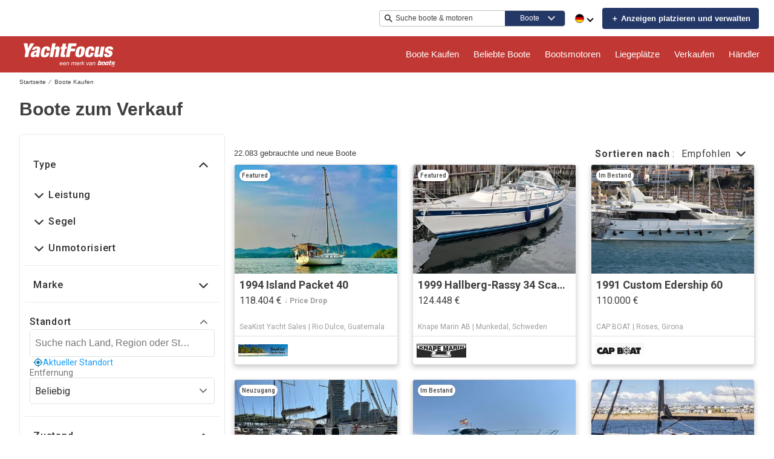

--- FILE ---
content_type: application/javascript
request_url: https://www.yachtfocus.com/static/js/1.957d6b31.chunk.js
body_size: 5902
content:
(this.__LOADABLE_LOADED_CHUNKS__=this.__LOADABLE_LOADED_CHUNKS__||[]).push([[1],{1318:function(e,t,r){(()=>{var t={181:(e,t,r)=>{var o=/^\s+|\s+$/g,n=/^[-+]0x[0-9a-f]+$/i,i=/^0b[01]+$/i,u=/^0o[0-7]+$/i,c=parseInt,s="object"==typeof r.g&&r.g&&r.g.Object===Object&&r.g,l="object"==typeof self&&self&&self.Object===Object&&self,a=s||l||Function("return this")(),f=Object.prototype.toString,p=Math.max,y=Math.min,b=function(){return a.Date.now()};function d(e){var t=typeof e;return!!e&&("object"==t||"function"==t)}function h(e){if("number"==typeof e)return e;if(function(e){return"symbol"==typeof e||function(e){return!!e&&"object"==typeof e}(e)&&"[object Symbol]"==f.call(e)}(e))return NaN;if(d(e)){var t="function"==typeof e.valueOf?e.valueOf():e;e=d(t)?t+"":t}if("string"!=typeof e)return 0===e?e:+e;e=e.replace(o,"");var r=i.test(e);return r||u.test(e)?c(e.slice(2),r?2:8):n.test(e)?NaN:+e}e.exports=function(e,t,r){var o,n,i,u,c,s,l=0,a=!1,f=!1,v=!0;if("function"!=typeof e)throw new TypeError("Expected a function");function m(t){var r=o,i=n;return o=n=void 0,l=t,u=e.apply(i,r)}function O(e){var r=e-s;return void 0===s||r>=t||r<0||f&&e-l>=i}function w(){var e=b();if(O(e))return g(e);c=setTimeout(w,function(e){var r=t-(e-s);return f?y(r,i-(e-l)):r}(e))}function g(e){return c=void 0,v&&o?m(e):(o=n=void 0,u)}function P(){var e=b(),r=O(e);if(o=arguments,n=this,s=e,r){if(void 0===c)return function(e){return l=e,c=setTimeout(w,t),a?m(e):u}(s);if(f)return c=setTimeout(w,t),m(s)}return void 0===c&&(c=setTimeout(w,t)),u}return t=h(t)||0,d(r)&&(a=!!r.leading,i=(f="maxWait"in r)?p(h(r.maxWait)||0,t):i,v="trailing"in r?!!r.trailing:v),P.cancel=function(){void 0!==c&&clearTimeout(c),l=0,o=s=n=c=void 0},P.flush=function(){return void 0===c?u:g(b())},P}},858:(e,t,r)=>{var o="Expected a function",n=/^\s+|\s+$/g,i=/^[-+]0x[0-9a-f]+$/i,u=/^0b[01]+$/i,c=/^0o[0-7]+$/i,s=parseInt,l="object"==typeof r.g&&r.g&&r.g.Object===Object&&r.g,a="object"==typeof self&&self&&self.Object===Object&&self,f=l||a||Function("return this")(),p=Object.prototype.toString,y=Math.max,b=Math.min,d=function(){return f.Date.now()};function h(e){var t=typeof e;return!!e&&("object"==t||"function"==t)}function v(e){if("number"==typeof e)return e;if(function(e){return"symbol"==typeof e||function(e){return!!e&&"object"==typeof e}(e)&&"[object Symbol]"==p.call(e)}(e))return NaN;if(h(e)){var t="function"==typeof e.valueOf?e.valueOf():e;e=h(t)?t+"":t}if("string"!=typeof e)return 0===e?e:+e;e=e.replace(n,"");var r=u.test(e);return r||c.test(e)?s(e.slice(2),r?2:8):i.test(e)?NaN:+e}e.exports=function(e,t,r){var n=!0,i=!0;if("function"!=typeof e)throw new TypeError(o);return h(r)&&(n="leading"in r?!!r.leading:n,i="trailing"in r?!!r.trailing:i),function(e,t,r){var n,i,u,c,s,l,a=0,f=!1,p=!1,m=!0;if("function"!=typeof e)throw new TypeError(o);function O(t){var r=n,o=i;return n=i=void 0,a=t,c=e.apply(o,r)}function w(e){var r=e-l;return void 0===l||r>=t||r<0||p&&e-a>=u}function g(){var e=d();if(w(e))return P(e);s=setTimeout(g,function(e){var r=t-(e-l);return p?b(r,u-(e-a)):r}(e))}function P(e){return s=void 0,m&&n?O(e):(n=i=void 0,c)}function j(){var e=d(),r=w(e);if(n=arguments,i=this,l=e,r){if(void 0===s)return function(e){return a=e,s=setTimeout(g,t),f?O(e):c}(l);if(p)return s=setTimeout(g,t),O(l)}return void 0===s&&(s=setTimeout(g,t)),c}return t=v(t)||0,h(r)&&(f=!!r.leading,u=(p="maxWait"in r)?y(v(r.maxWait)||0,t):u,m="trailing"in r?!!r.trailing:m),j.cancel=function(){void 0!==s&&clearTimeout(s),a=0,n=l=i=s=void 0},j.flush=function(){return void 0===s?c:P(d())},j}(e,t,{leading:n,maxWait:t,trailing:i})}},694:(e,t,r)=>{"use strict";var o=r(925);function n(){}function i(){}i.resetWarningCache=n,e.exports=function(){function e(e,t,r,n,i,u){if(u!==o){var c=new Error("Calling PropTypes validators directly is not supported by the `prop-types` package. Use PropTypes.checkPropTypes() to call them. Read more at http://fb.me/use-check-prop-types");throw c.name="Invariant Violation",c}}function t(){return e}e.isRequired=e;var r={array:e,bigint:e,bool:e,func:e,number:e,object:e,string:e,symbol:e,any:e,arrayOf:t,element:e,elementType:e,instanceOf:t,node:e,objectOf:t,oneOf:t,oneOfType:t,shape:t,exact:t,checkPropTypes:i,resetWarningCache:n};return r.PropTypes=r,r}},556:(e,t,r)=>{e.exports=r(694)()},925:e=>{"use strict";e.exports="SECRET_DO_NOT_PASS_THIS_OR_YOU_WILL_BE_FIRED"}},o={};function n(e){var r=o[e];if(void 0!==r)return r.exports;var i=o[e]={exports:{}};return t[e](i,i.exports,n),i.exports}n.n=e=>{var t=e&&e.__esModule?()=>e.default:()=>e;return n.d(t,{a:t}),t},n.d=(e,t)=>{for(var r in t)n.o(t,r)&&!n.o(e,r)&&Object.defineProperty(e,r,{enumerable:!0,get:t[r]})},n.g=function(){if("object"==typeof globalThis)return globalThis;try{return this||new Function("return this")()}catch(t){if("object"==typeof window)return window}}(),n.o=(e,t)=>Object.prototype.hasOwnProperty.call(e,t),n.r=e=>{"undefined"!=typeof Symbol&&Symbol.toStringTag&&Object.defineProperty(e,Symbol.toStringTag,{value:"Module"}),Object.defineProperty(e,"__esModule",{value:!0})};var i={};(()=>{"use strict";n.r(i),n.d(i,{LazyLoadComponent:()=>Q,LazyLoadImage:()=>fe,trackWindowScroll:()=>R});const e=r(0);var t=n.n(e),o=n(556);function u(){return"undefined"!=typeof window&&"IntersectionObserver"in window&&"isIntersecting"in window.IntersectionObserverEntry.prototype}function c(e){return c="function"==typeof Symbol&&"symbol"==typeof Symbol.iterator?function(e){return typeof e}:function(e){return e&&"function"==typeof Symbol&&e.constructor===Symbol&&e!==Symbol.prototype?"symbol":typeof e},c(e)}function s(e,t){var r=Object.keys(e);if(Object.getOwnPropertySymbols){var o=Object.getOwnPropertySymbols(e);t&&(o=o.filter((function(t){return Object.getOwnPropertyDescriptor(e,t).enumerable}))),r.push.apply(r,o)}return r}function l(e,t,r){return(t=a(t))in e?Object.defineProperty(e,t,{value:r,enumerable:!0,configurable:!0,writable:!0}):e[t]=r,e}function a(e){var t=function(e){if("object"!=c(e)||!e)return e;var t=e[Symbol.toPrimitive];if(void 0!==t){var r=t.call(e,"string");if("object"!=c(r))return r;throw new TypeError("@@toPrimitive must return a primitive value.")}return String(e)}(e);return"symbol"==c(t)?t:t+""}function f(e,t,r){return t=y(t),function(e,t){if(t&&("object"==c(t)||"function"==typeof t))return t;if(void 0!==t)throw new TypeError("Derived constructors may only return object or undefined");return function(e){if(void 0===e)throw new ReferenceError("this hasn't been initialised - super() hasn't been called");return e}(e)}(e,p()?Reflect.construct(t,r||[],y(e).constructor):t.apply(e,r))}function p(){try{var e=!Boolean.prototype.valueOf.call(Reflect.construct(Boolean,[],(function(){})))}catch(e){}return(p=function(){return!!e})()}function y(e){return y=Object.setPrototypeOf?Object.getPrototypeOf.bind():function(e){return e.__proto__||Object.getPrototypeOf(e)},y(e)}function b(e,t){return b=Object.setPrototypeOf?Object.setPrototypeOf.bind():function(e,t){return e.__proto__=t,e},b(e,t)}var d=function(e){e.forEach((function(e){e.isIntersecting&&e.target.onVisible()}))},h={},v=function(e){function r(e){var t;if(function(e,t){if(!(e instanceof t))throw new TypeError("Cannot call a class as a function")}(this,r),(t=f(this,r,[e])).supportsObserver=!e.scrollPosition&&e.useIntersectionObserver&&u(),t.supportsObserver){var o=e.threshold;t.observer=function(e){return h[e]=h[e]||new IntersectionObserver(d,{rootMargin:e+"px"}),h[e]}(o)}return t}return function(e,t){if("function"!=typeof t&&null!==t)throw new TypeError("Super expression must either be null or a function");e.prototype=Object.create(t&&t.prototype,{constructor:{value:e,writable:!0,configurable:!0}}),Object.defineProperty(e,"prototype",{writable:!1}),t&&b(e,t)}(r,e),o=r,n=[{key:"componentDidMount",value:function(){this.placeholder&&this.observer&&(this.placeholder.onVisible=this.props.onVisible,this.observer.observe(this.placeholder)),this.supportsObserver||this.updateVisibility()}},{key:"componentWillUnmount",value:function(){this.observer&&this.placeholder&&this.observer.unobserve(this.placeholder)}},{key:"componentDidUpdate",value:function(){this.supportsObserver||this.updateVisibility()}},{key:"getPlaceholderBoundingBox",value:function(){var e=arguments.length>0&&void 0!==arguments[0]?arguments[0]:this.props.scrollPosition,t=this.placeholder.getBoundingClientRect(),r=this.placeholder.style,o=parseInt(r.getPropertyValue("margin-left"),10)||0,n=parseInt(r.getPropertyValue("margin-top"),10)||0;return{bottom:e.y+t.bottom+n,left:e.x+t.left+o,right:e.x+t.right+o,top:e.y+t.top+n}}},{key:"isPlaceholderInViewport",value:function(){if("undefined"==typeof window||!this.placeholder)return!1;var e=this.props,t=e.scrollPosition,r=e.threshold,o=this.getPlaceholderBoundingBox(t),n=t.y+window.innerHeight,i=t.x,u=t.x+window.innerWidth,c=t.y;return Boolean(c-r<=o.bottom&&n+r>=o.top&&i-r<=o.right&&u+r>=o.left)}},{key:"updateVisibility",value:function(){this.isPlaceholderInViewport()&&this.props.onVisible()}},{key:"render",value:function(){var e=this,r=this.props,o=r.className,n=r.height,i=r.placeholder,u=r.style,c=r.width;if(i&&"function"!=typeof i.type)return t().cloneElement(i,{ref:function(t){return e.placeholder=t}});var a=function(e){for(var t=1;t<arguments.length;t++){var r=null!=arguments[t]?arguments[t]:{};t%2?s(Object(r),!0).forEach((function(t){l(e,t,r[t])})):Object.getOwnPropertyDescriptors?Object.defineProperties(e,Object.getOwnPropertyDescriptors(r)):s(Object(r)).forEach((function(t){Object.defineProperty(e,t,Object.getOwnPropertyDescriptor(r,t))}))}return e}({display:"inline-block"},u);return void 0!==c&&(a.width=c),void 0!==n&&(a.height=n),t().createElement("span",{className:o,ref:function(t){return e.placeholder=t},style:a},i)}}],n&&function(e,t){for(var r=0;r<t.length;r++){var o=t[r];o.enumerable=o.enumerable||!1,o.configurable=!0,"value"in o&&(o.writable=!0),Object.defineProperty(e,a(o.key),o)}}(o.prototype,n),Object.defineProperty(o,"prototype",{writable:!1}),o;var o,n}(t().Component);v.propTypes={onVisible:o.PropTypes.func.isRequired,className:o.PropTypes.string,height:o.PropTypes.oneOfType([o.PropTypes.number,o.PropTypes.string]),placeholder:o.PropTypes.element,threshold:o.PropTypes.number,useIntersectionObserver:o.PropTypes.bool,scrollPosition:o.PropTypes.shape({x:o.PropTypes.number.isRequired,y:o.PropTypes.number.isRequired}),width:o.PropTypes.oneOfType([o.PropTypes.number,o.PropTypes.string])},v.defaultProps={className:"",placeholder:null,threshold:100,useIntersectionObserver:!0};const m=v;var O=n(181),w=n.n(O),g=n(858),P=n.n(g),j=function(e){var t=getComputedStyle(e,null);return t.getPropertyValue("overflow")+t.getPropertyValue("overflow-y")+t.getPropertyValue("overflow-x")};const T=function(e){if(!(e instanceof HTMLElement))return window;for(var t=e;t&&t instanceof HTMLElement;){if(/(scroll|auto)/.test(j(t)))return t;t=t.parentNode}return window};function S(e){return S="function"==typeof Symbol&&"symbol"==typeof Symbol.iterator?function(e){return typeof e}:function(e){return e&&"function"==typeof Symbol&&e.constructor===Symbol&&e!==Symbol.prototype?"symbol":typeof e},S(e)}var E=["delayMethod","delayTime"];function _(){return _=Object.assign?Object.assign.bind():function(e){for(var t=1;t<arguments.length;t++){var r=arguments[t];for(var o in r)({}).hasOwnProperty.call(r,o)&&(e[o]=r[o])}return e},_.apply(null,arguments)}function L(e){var t=function(e){if("object"!=S(e)||!e)return e;var t=e[Symbol.toPrimitive];if(void 0!==t){var r=t.call(e,"string");if("object"!=S(r))return r;throw new TypeError("@@toPrimitive must return a primitive value.")}return String(e)}(e);return"symbol"==S(t)?t:t+""}function I(e,t,r){return t=D(t),x(e,k()?Reflect.construct(t,r||[],D(e).constructor):t.apply(e,r))}function x(e,t){if(t&&("object"==S(t)||"function"==typeof t))return t;if(void 0!==t)throw new TypeError("Derived constructors may only return object or undefined");return function(e){if(void 0===e)throw new ReferenceError("this hasn't been initialised - super() hasn't been called");return e}(e)}function k(){try{var e=!Boolean.prototype.valueOf.call(Reflect.construct(Boolean,[],(function(){})))}catch(e){}return(k=function(){return!!e})()}function D(e){return D=Object.setPrototypeOf?Object.getPrototypeOf.bind():function(e){return e.__proto__||Object.getPrototypeOf(e)},D(e)}function C(e,t){return C=Object.setPrototypeOf?Object.setPrototypeOf.bind():function(e,t){return e.__proto__=t,e},C(e,t)}var B=function(){return"undefined"==typeof window?0:window.scrollX||window.pageXOffset},N=function(){return"undefined"==typeof window?0:window.scrollY||window.pageYOffset};const R=function(e){var r=function(r){function o(e){var r;if(function(e,t){if(!(e instanceof t))throw new TypeError("Cannot call a class as a function")}(this,o),(r=I(this,o,[e])).useIntersectionObserver=e.useIntersectionObserver&&u(),r.useIntersectionObserver)return x(r);var n=r.onChangeScroll.bind(r);return"debounce"===e.delayMethod?r.delayedScroll=w()(n,e.delayTime):"throttle"===e.delayMethod&&(r.delayedScroll=P()(n,e.delayTime)),r.state={scrollPosition:{x:B(),y:N()}},r.baseComponentRef=t().createRef(),r}return function(e,t){if("function"!=typeof t&&null!==t)throw new TypeError("Super expression must either be null or a function");e.prototype=Object.create(t&&t.prototype,{constructor:{value:e,writable:!0,configurable:!0}}),Object.defineProperty(e,"prototype",{writable:!1}),t&&C(e,t)}(o,r),n=o,i=[{key:"componentDidMount",value:function(){this.addListeners()}},{key:"componentWillUnmount",value:function(){this.removeListeners()}},{key:"componentDidUpdate",value:function(){"undefined"==typeof window||this.useIntersectionObserver||T(this.baseComponentRef.current)!==this.scrollElement&&(this.removeListeners(),this.addListeners())}},{key:"addListeners",value:function(){"undefined"==typeof window||this.useIntersectionObserver||(this.scrollElement=T(this.baseComponentRef.current),this.scrollElement.addEventListener("scroll",this.delayedScroll,{passive:!0}),window.addEventListener("resize",this.delayedScroll,{passive:!0}),this.scrollElement!==window&&window.addEventListener("scroll",this.delayedScroll,{passive:!0}))}},{key:"removeListeners",value:function(){"undefined"==typeof window||this.useIntersectionObserver||(this.scrollElement.removeEventListener("scroll",this.delayedScroll),window.removeEventListener("resize",this.delayedScroll),this.scrollElement!==window&&window.removeEventListener("scroll",this.delayedScroll))}},{key:"onChangeScroll",value:function(){this.useIntersectionObserver||this.setState({scrollPosition:{x:B(),y:N()}})}},{key:"render",value:function(){var r=this.props,o=(r.delayMethod,r.delayTime,function(e,t){if(null==e)return{};var r,o,n=function(e,t){if(null==e)return{};var r={};for(var o in e)if({}.hasOwnProperty.call(e,o)){if(t.indexOf(o)>=0)continue;r[o]=e[o]}return r}(e,t);if(Object.getOwnPropertySymbols){var i=Object.getOwnPropertySymbols(e);for(o=0;o<i.length;o++)r=i[o],t.indexOf(r)>=0||{}.propertyIsEnumerable.call(e,r)&&(n[r]=e[r])}return n}(r,E)),n=this.useIntersectionObserver?null:this.state.scrollPosition;return t().createElement(e,_({forwardRef:this.baseComponentRef,scrollPosition:n},o))}}],i&&function(e,t){for(var r=0;r<t.length;r++){var o=t[r];o.enumerable=o.enumerable||!1,o.configurable=!0,"value"in o&&(o.writable=!0),Object.defineProperty(e,L(o.key),o)}}(n.prototype,i),Object.defineProperty(n,"prototype",{writable:!1}),n;var n,i}(t().Component);return r.propTypes={delayMethod:o.PropTypes.oneOf(["debounce","throttle"]),delayTime:o.PropTypes.number,useIntersectionObserver:o.PropTypes.bool},r.defaultProps={delayMethod:"throttle",delayTime:300,useIntersectionObserver:!0},r};function M(e){return M="function"==typeof Symbol&&"symbol"==typeof Symbol.iterator?function(e){return typeof e}:function(e){return e&&"function"==typeof Symbol&&e.constructor===Symbol&&e!==Symbol.prototype?"symbol":typeof e},M(e)}function V(e){var t=function(e){if("object"!=M(e)||!e)return e;var t=e[Symbol.toPrimitive];if(void 0!==t){var r=t.call(e,"string");if("object"!=M(r))return r;throw new TypeError("@@toPrimitive must return a primitive value.")}return String(e)}(e);return"symbol"==M(t)?t:t+""}function W(e,t,r){return t=U(t),function(e,t){if(t&&("object"==M(t)||"function"==typeof t))return t;if(void 0!==t)throw new TypeError("Derived constructors may only return object or undefined");return function(e){if(void 0===e)throw new ReferenceError("this hasn't been initialised - super() hasn't been called");return e}(e)}(e,z()?Reflect.construct(t,r||[],U(e).constructor):t.apply(e,r))}function z(){try{var e=!Boolean.prototype.valueOf.call(Reflect.construct(Boolean,[],(function(){})))}catch(e){}return(z=function(){return!!e})()}function U(e){return U=Object.setPrototypeOf?Object.getPrototypeOf.bind():function(e){return e.__proto__||Object.getPrototypeOf(e)},U(e)}function $(e,t){return $=Object.setPrototypeOf?Object.setPrototypeOf.bind():function(e,t){return e.__proto__=t,e},$(e,t)}var A=function(e){function r(e){return function(e,t){if(!(e instanceof t))throw new TypeError("Cannot call a class as a function")}(this,r),W(this,r,[e])}return function(e,t){if("function"!=typeof t&&null!==t)throw new TypeError("Super expression must either be null or a function");e.prototype=Object.create(t&&t.prototype,{constructor:{value:e,writable:!0,configurable:!0}}),Object.defineProperty(e,"prototype",{writable:!1}),t&&$(e,t)}(r,e),o=r,(n=[{key:"render",value:function(){return t().createElement(m,this.props)}}])&&function(e,t){for(var r=0;r<t.length;r++){var o=t[r];o.enumerable=o.enumerable||!1,o.configurable=!0,"value"in o&&(o.writable=!0),Object.defineProperty(e,V(o.key),o)}}(o.prototype,n),Object.defineProperty(o,"prototype",{writable:!1}),o;var o,n}(t().Component);const F=R(A);function H(e){return H="function"==typeof Symbol&&"symbol"==typeof Symbol.iterator?function(e){return typeof e}:function(e){return e&&"function"==typeof Symbol&&e.constructor===Symbol&&e!==Symbol.prototype?"symbol":typeof e},H(e)}function q(e){var t=function(e){if("object"!=H(e)||!e)return e;var t=e[Symbol.toPrimitive];if(void 0!==t){var r=t.call(e,"string");if("object"!=H(r))return r;throw new TypeError("@@toPrimitive must return a primitive value.")}return String(e)}(e);return"symbol"==H(t)?t:t+""}function Y(e,t,r){return t=X(t),function(e,t){if(t&&("object"==H(t)||"function"==typeof t))return t;if(void 0!==t)throw new TypeError("Derived constructors may only return object or undefined");return function(e){if(void 0===e)throw new ReferenceError("this hasn't been initialised - super() hasn't been called");return e}(e)}(e,K()?Reflect.construct(t,r||[],X(e).constructor):t.apply(e,r))}function K(){try{var e=!Boolean.prototype.valueOf.call(Reflect.construct(Boolean,[],(function(){})))}catch(e){}return(K=function(){return!!e})()}function X(e){return X=Object.setPrototypeOf?Object.getPrototypeOf.bind():function(e){return e.__proto__||Object.getPrototypeOf(e)},X(e)}function G(e,t){return G=Object.setPrototypeOf?Object.setPrototypeOf.bind():function(e,t){return e.__proto__=t,e},G(e,t)}var J=function(e){function r(e){var t;!function(e,t){if(!(e instanceof t))throw new TypeError("Cannot call a class as a function")}(this,r),t=Y(this,r,[e]);var o=e.afterLoad,n=e.beforeLoad,i=e.scrollPosition,u=e.visibleByDefault;return t.state={visible:u},u&&(n(),o()),t.onVisible=t.onVisible.bind(t),t.isScrollTracked=Boolean(i&&Number.isFinite(i.x)&&i.x>=0&&Number.isFinite(i.y)&&i.y>=0),t}return function(e,t){if("function"!=typeof t&&null!==t)throw new TypeError("Super expression must either be null or a function");e.prototype=Object.create(t&&t.prototype,{constructor:{value:e,writable:!0,configurable:!0}}),Object.defineProperty(e,"prototype",{writable:!1}),t&&G(e,t)}(r,e),o=r,(n=[{key:"componentDidUpdate",value:function(e,t){t.visible!==this.state.visible&&this.props.afterLoad()}},{key:"onVisible",value:function(){this.props.beforeLoad(),this.setState({visible:!0})}},{key:"render",value:function(){if(this.state.visible)return this.props.children;var e=this.props,r=e.className,o=e.delayMethod,n=e.delayTime,i=e.height,c=e.placeholder,s=e.scrollPosition,l=e.style,a=e.threshold,f=e.useIntersectionObserver,p=e.width;return this.isScrollTracked||f&&u()?t().createElement(m,{className:r,height:i,onVisible:this.onVisible,placeholder:c,scrollPosition:s,style:l,threshold:a,useIntersectionObserver:f,width:p}):t().createElement(F,{className:r,delayMethod:o,delayTime:n,height:i,onVisible:this.onVisible,placeholder:c,style:l,threshold:a,width:p})}}])&&function(e,t){for(var r=0;r<t.length;r++){var o=t[r];o.enumerable=o.enumerable||!1,o.configurable=!0,"value"in o&&(o.writable=!0),Object.defineProperty(e,q(o.key),o)}}(o.prototype,n),Object.defineProperty(o,"prototype",{writable:!1}),o;var o,n}(t().Component);J.propTypes={afterLoad:o.PropTypes.func,beforeLoad:o.PropTypes.func,useIntersectionObserver:o.PropTypes.bool,visibleByDefault:o.PropTypes.bool},J.defaultProps={afterLoad:function(){return{}},beforeLoad:function(){return{}},useIntersectionObserver:!0,visibleByDefault:!1};const Q=J;function Z(e){return Z="function"==typeof Symbol&&"symbol"==typeof Symbol.iterator?function(e){return typeof e}:function(e){return e&&"function"==typeof Symbol&&e.constructor===Symbol&&e!==Symbol.prototype?"symbol":typeof e},Z(e)}var ee=["afterLoad","beforeLoad","delayMethod","delayTime","effect","placeholder","placeholderSrc","scrollPosition","threshold","useIntersectionObserver","visibleByDefault","wrapperClassName","wrapperProps"];function te(e,t){var r=Object.keys(e);if(Object.getOwnPropertySymbols){var o=Object.getOwnPropertySymbols(e);t&&(o=o.filter((function(t){return Object.getOwnPropertyDescriptor(e,t).enumerable}))),r.push.apply(r,o)}return r}function re(e){for(var t=1;t<arguments.length;t++){var r=null!=arguments[t]?arguments[t]:{};t%2?te(Object(r),!0).forEach((function(t){oe(e,t,r[t])})):Object.getOwnPropertyDescriptors?Object.defineProperties(e,Object.getOwnPropertyDescriptors(r)):te(Object(r)).forEach((function(t){Object.defineProperty(e,t,Object.getOwnPropertyDescriptor(r,t))}))}return e}function oe(e,t,r){return(t=ie(t))in e?Object.defineProperty(e,t,{value:r,enumerable:!0,configurable:!0,writable:!0}):e[t]=r,e}function ne(){return ne=Object.assign?Object.assign.bind():function(e){for(var t=1;t<arguments.length;t++){var r=arguments[t];for(var o in r)({}).hasOwnProperty.call(r,o)&&(e[o]=r[o])}return e},ne.apply(null,arguments)}function ie(e){var t=function(e){if("object"!=Z(e)||!e)return e;var t=e[Symbol.toPrimitive];if(void 0!==t){var r=t.call(e,"string");if("object"!=Z(r))return r;throw new TypeError("@@toPrimitive must return a primitive value.")}return String(e)}(e);return"symbol"==Z(t)?t:t+""}function ue(e,t,r){return t=se(t),function(e,t){if(t&&("object"==Z(t)||"function"==typeof t))return t;if(void 0!==t)throw new TypeError("Derived constructors may only return object or undefined");return function(e){if(void 0===e)throw new ReferenceError("this hasn't been initialised - super() hasn't been called");return e}(e)}(e,ce()?Reflect.construct(t,r||[],se(e).constructor):t.apply(e,r))}function ce(){try{var e=!Boolean.prototype.valueOf.call(Reflect.construct(Boolean,[],(function(){})))}catch(e){}return(ce=function(){return!!e})()}function se(e){return se=Object.setPrototypeOf?Object.getPrototypeOf.bind():function(e){return e.__proto__||Object.getPrototypeOf(e)},se(e)}function le(e,t){return le=Object.setPrototypeOf?Object.setPrototypeOf.bind():function(e,t){return e.__proto__=t,e},le(e,t)}var ae=function(e){function r(e){var t;return function(e,t){if(!(e instanceof t))throw new TypeError("Cannot call a class as a function")}(this,r),(t=ue(this,r,[e])).state={loaded:!1},t}return function(e,t){if("function"!=typeof t&&null!==t)throw new TypeError("Super expression must either be null or a function");e.prototype=Object.create(t&&t.prototype,{constructor:{value:e,writable:!0,configurable:!0}}),Object.defineProperty(e,"prototype",{writable:!1}),t&&le(e,t)}(r,e),o=r,n=[{key:"onImageLoad",value:function(){var e=this;return this.state.loaded?null:function(t){e.props.onLoad(t),e.props.afterLoad(),e.setState({loaded:!0})}}},{key:"getImg",value:function(){var e=this.props,r=(e.afterLoad,e.beforeLoad,e.delayMethod,e.delayTime,e.effect,e.placeholder,e.placeholderSrc,e.scrollPosition,e.threshold,e.useIntersectionObserver,e.visibleByDefault,e.wrapperClassName,e.wrapperProps,function(e,t){if(null==e)return{};var r,o,n=function(e,t){if(null==e)return{};var r={};for(var o in e)if({}.hasOwnProperty.call(e,o)){if(t.indexOf(o)>=0)continue;r[o]=e[o]}return r}(e,t);if(Object.getOwnPropertySymbols){var i=Object.getOwnPropertySymbols(e);for(o=0;o<i.length;o++)r=i[o],t.indexOf(r)>=0||{}.propertyIsEnumerable.call(e,r)&&(n[r]=e[r])}return n}(e,ee));return t().createElement("img",ne({},r,{onLoad:this.onImageLoad()}))}},{key:"getLazyLoadImage",value:function(){var e=this.props,r=e.beforeLoad,o=e.className,n=e.delayMethod,i=e.delayTime,u=e.height,c=e.placeholder,s=e.scrollPosition,l=e.style,a=e.threshold,f=e.useIntersectionObserver,p=e.visibleByDefault,y=e.width;return t().createElement(Q,{beforeLoad:r,className:o,delayMethod:n,delayTime:i,height:u,placeholder:c,scrollPosition:s,style:l,threshold:a,useIntersectionObserver:f,visibleByDefault:p,width:y},this.getImg())}},{key:"getWrappedLazyLoadImage",value:function(e){var r=this.props,o=r.effect,n=r.height,i=r.placeholderSrc,u=r.width,c=r.wrapperClassName,s=r.wrapperProps,l=this.state.loaded,a=l?" lazy-load-image-loaded":"",f=l||!i?{}:{backgroundImage:"url(".concat(i,")"),backgroundSize:"100% 100%"};return t().createElement("span",ne({className:c+" lazy-load-image-background "+o+a,style:re(re({},f),{},{color:"transparent",display:"inline-block",height:n,width:u})},s),e)}},{key:"render",value:function(){var e=this.props,t=e.effect,r=e.placeholderSrc,o=e.visibleByDefault,n=e.wrapperClassName,i=e.wrapperProps,u=this.getLazyLoadImage();return(t||r)&&!o||n||i?this.getWrappedLazyLoadImage(u):u}}],n&&function(e,t){for(var r=0;r<t.length;r++){var o=t[r];o.enumerable=o.enumerable||!1,o.configurable=!0,"value"in o&&(o.writable=!0),Object.defineProperty(e,ie(o.key),o)}}(o.prototype,n),Object.defineProperty(o,"prototype",{writable:!1}),o;var o,n}(t().Component);ae.propTypes={onLoad:o.PropTypes.func,afterLoad:o.PropTypes.func,beforeLoad:o.PropTypes.func,delayMethod:o.PropTypes.string,delayTime:o.PropTypes.number,effect:o.PropTypes.string,placeholderSrc:o.PropTypes.string,threshold:o.PropTypes.number,useIntersectionObserver:o.PropTypes.bool,visibleByDefault:o.PropTypes.bool,wrapperClassName:o.PropTypes.string,wrapperProps:o.PropTypes.object},ae.defaultProps={onLoad:function(){},afterLoad:function(){return{}},beforeLoad:function(){return{}},delayMethod:"throttle",delayTime:300,effect:"",placeholderSrc:null,threshold:100,useIntersectionObserver:!0,visibleByDefault:!1,wrapperClassName:""};const fe=ae})(),e.exports=i})()}}]);
//# sourceMappingURL=1.957d6b31.chunk.js.map